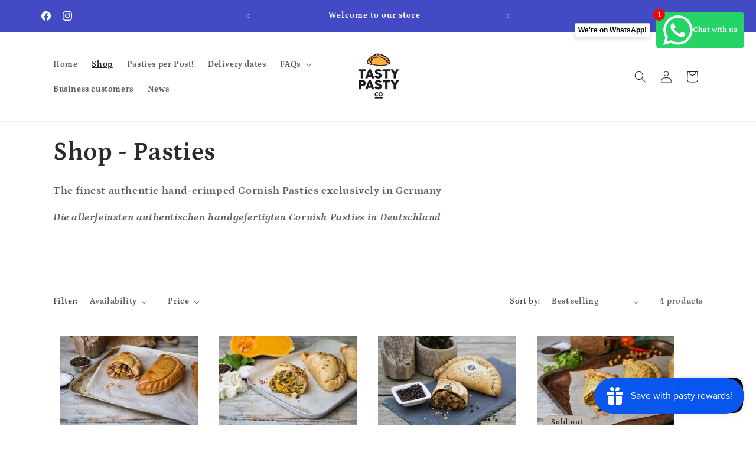

--- FILE ---
content_type: application/x-javascript
request_url: https://app.sealsubscriptions.com/shopify/public/status/shop/tasty-pasty-co.myshopify.com.js?1768602471
body_size: -271
content:
var sealsubscriptions_settings_updated='1715028757c';